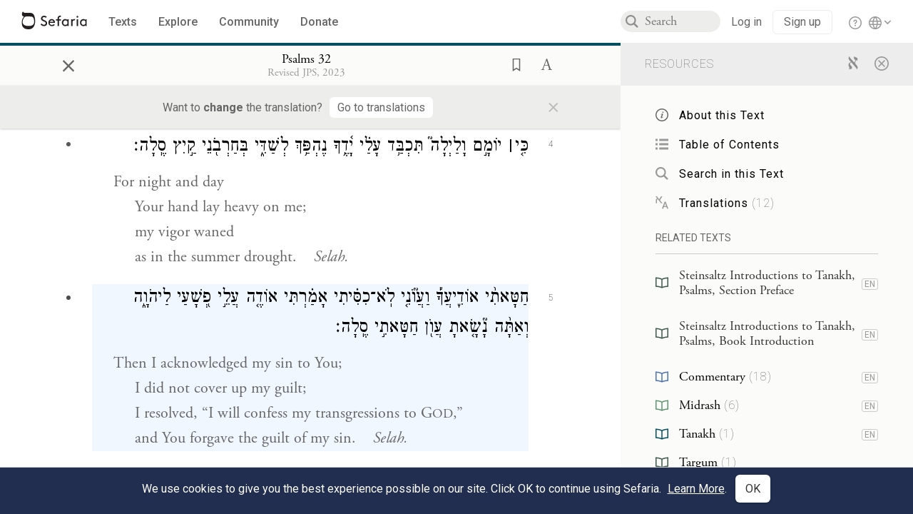

--- FILE ---
content_type: text/html; charset=utf-8
request_url: https://www.sefaria.org/Psalms.32.5?lang=bi&with=all&lang2=en
body_size: 14753
content:





<!DOCTYPE html>
<html>
<head>
    <title>Psalms 32:5</title>
    <meta charset="utf-8"/>
    <meta name="description" content="Then I acknowledged my sin to You;I did not cover up my guilt;I resolved, “I will confess my transgressions to GOD,”and You forgave the guilt of my sin...."/>

    

    <link rel="search" type="application/opensearchdescription+xml" title="Sefaria Search" href="/static/files/opensearch.xml" />

    
    <link rel="alternate" href="https://www.sefaria.org/Psalms.32.5" hreflang="en" />
    <link rel="alternate" href="https://www.sefaria.org.il/Psalms.32.5" hreflang="he" />
    

    
    <link rel="canonical" href="https://www.sefaria.org/Psalms.32.5?lang=bi&amp;with=all&amp;lang2=en" />
    

    
        <meta property="og:type" content="website"/>
    

    
        <meta property="og:description" content="Then I acknowledged my sin to You;I did not cover up my guilt;I resolved, “I will confess my transgressions to GOD,”and You forgave the guilt of my sin...."/>
        <meta property="og:image" content="https://www.sefaria.org/api/img-gen/Psalms.32.5?lang=bi&platform=facebook&ven=&vhe=" />
        <meta property="og:image:type" content="image/png" />
        <meta property="og:image:width" content="1200" />
        <meta property="og:image:height" content="630" />
    

    <meta property="og:title" content="Psalms 32:5" />
    <meta property="og:url" content="https://www.sefaria.org/Psalms.32.5?lang=bi&amp;with=all&amp;lang2=en" />

    <meta name="twitter:card" content="summary_large_image" />
    
    <meta name="twitter:site" content="@sefariaproject" />
    <meta name="twitter:title" content="Psalms 32:5" />
    <meta name="twitter:description" content="Then I acknowledged my sin to You;I did not cover up my guilt;I resolved, “I will confess my transgressions to GOD,”and You forgave the guilt of my sin...." />
    <meta name="twitter:image" content="https://www.sefaria.org/api/img-gen/Psalms.32.5?lang=bi&platform=twitter&ven=&vhe=" />

    <meta name="apple-mobile-web-app-capable" content="yes">
    <meta name="apple-itunes-app" content="app-id=1163273965">
    <meta name="viewport" content="width=device-width, initial-scale=1, user-scalable=no" />

    <!-- https://realfavicongenerator.net -->
    <link rel="apple-touch-icon" sizes="180x180" href="/static/icons/apple-touch-icon.png?v=xQzLlLp7oR">
    <link rel="icon" type="image/png" sizes="32x32" href="/static/icons/favicon-32x32.png?v=xQzLlLp7oR">
    <link rel="icon" type="image/png" sizes="16x16" href="/static/icons/favicon-16x16.png?v=xQzLlLp7oR">
    <link rel="manifest" href="/static/icons/manifest.json?v=xQzLlLp7oR">
    <link rel="mask-icon" href="/static/icons/safari-pinned-tab.svg?v=xQzLlLp7oR" color="#273557">
    <link rel="shortcut icon" href="/static/icons/favicon.ico?v=xQzLlLp7oR">
    <meta name="theme-color" content="#273557">


    
    <script type="application/ld+json">{"@context": "http://schema.org", "@type": "BreadcrumbList", "itemListElement": [{"@type": "ListItem", "position": 1, "name": "Texts", "item": {"@id": "/texts"}}, {"@type": "ListItem", "position": 2, "name": "Tanakh", "item": {"@id": "/texts/Tanakh"}}, {"@type": "ListItem", "position": 3, "name": "Writings", "item": {"@id": "/texts/Tanakh/Writings"}}, {"@type": "ListItem", "position": 4, "name": "Psalms", "item": {"@id": "/Psalms"}}, {"@type": "ListItem", "position": 5, "name": "Chapter 32", "item": {"@id": "/Psalms.32"}}, {"@type": "ListItem", "position": 6, "name": "Verse 5", "item": {"@id": "/Psalms.32.5"}}]}</script>
    

    

    <script src="https://ajax.googleapis.com/ajax/libs/webfont/1.6.26/webfont.js"></script>
    <script>
        WebFont.load({
          google: {
            families: ['Crimson Text:100,200,300,400,500,600,700,800,900'],
            text: 'ăǎġḥḤḫḳḲŏŠšṭżūẓŻāīēḗęîìi̧ ̆̄'
          },
          typekit: {
            id: 'aeg8div' // Adobe Garamond Pro
          }
        });
        WebFont.load({
          google: {
            families: ['Roboto:100,200,300,400,500,600,700,800,900', 'Heebo:100,200,300,400,500,600,700,800,900:hebrew'] // The dotted h causes Heebo not to load.
          }
        });
        WebFont.load({
          google: {
            families: ['Noto Sans Samaritan'],
            text: 'ࠀࠁࠂࠃࠄࠅࠆࠇࠈࠉࠊࠋࠌࠍࠎࠏࠐࠑࠒࠓࠔࠕ'
          }
        });
    </script>
    <script src="https://www.gstatic.com/charts/loader.js"></script>

    <link rel="stylesheet" href="/static/css/common.css">
    <link rel="stylesheet" href="/static/font-awesome/css/font-awesome.css">
    <link rel="stylesheet" href="/static/css/fonts.css">
    <link rel="stylesheet" type="text/css" href="/static/css/keyboard.css">
    <link rel="stylesheet" href="/static/css/s2.css">
    <link rel="stylesheet" href="/static/css/s2-print.css" media="print" />
    <!-- Specific styling to correct behavior of Unbounce banners -->
    <link rel="stylesheet" href="/static/css/unbounce-banner.css">

    
    
    

    <style>
        
    </style>


    
    <!-- Google Tag Manager -->
    <script>(function(w,d,s,l,i){w[l]=w[l]||[];w[l].push({'gtm.start':
    new Date().getTime(),event:'gtm.js'});var f=d.getElementsByTagName(s)[0],
    j=d.createElement(s),dl=l!='dataLayer'?'&l='+l:'';j.async=true;j.src=
    'https://www.googletagmanager.com/gtm.js?id='+i+dl;f.parentNode.insertBefore(j,f);
    })(window,document,'script','dataLayer',"GTM-NBGXSLP");</script>
    <!-- End Google Tag Manager -->

    <!-- Start VWO Async SmartCode -->
    <script type='text/javascript' id='vwoCode'>
    window._vwo_code=window._vwo_code || (function() {
    var account_id=682715,
    version = 1.5,
    settings_tolerance=2000,
    library_tolerance=2500,
    use_existing_jquery=false,
    is_spa=1,
    hide_element='body',
    hide_element_style = 'opacity:0 !important;filter:alpha(opacity=0) !important;background:none !important',
    /* DO NOT EDIT BELOW THIS LINE */
    f=false,d=document,vwoCodeEl=d.querySelector('#vwoCode'),code={use_existing_jquery:function(){return use_existing_jquery},library_tolerance:function(){return library_tolerance},hide_element_style:function(){return'{'+hide_element_style+'}'},finish:function(){if(!f){f=true;var e=d.getElementById('_vis_opt_path_hides');if(e)e.parentNode.removeChild(e)}},finished:function(){return f},load:function(e){var t=d.createElement('script');t.fetchPriority='high';t.src=e;t.type='text/javascript';t.innerText;t.onerror=function(){_vwo_code.finish()};d.getElementsByTagName('head')[0].appendChild(t)},getVersion:function(){return version},getMatchedCookies:function(e){var t=[];if(document.cookie){t=document.cookie.match(e)||[]}return t},getCombinationCookie:function(){var e=code.getMatchedCookies(/(?:^|;)\s?(_vis_opt_exp_\d+_combi=[^;$]*)/gi);e=e.map(function(e){try{var t=decodeURIComponent(e);if(!/_vis_opt_exp_\d+_combi=(?:\d+,?)+\s*$/.test(t)){return''}return t}catch(e){return''}});var i=[];e.forEach(function(e){var t=e.match(/([\d,]+)/g);t&&i.push(t.join('-'))});return i.join('|')},init:function(){if(d.URL.indexOf('__vwo_disable__')>-1)return;window.settings_timer=setTimeout(function(){_vwo_code.finish()},settings_tolerance);var e=d.createElement('style'),t=hide_element?hide_element+'{'+hide_element_style+'}':'',i=d.getElementsByTagName('head')[0];e.setAttribute('id','_vis_opt_path_hides');vwoCodeEl&&e.setAttribute('nonce',vwoCodeEl.nonce);e.setAttribute('type','text/css');if(e.styleSheet)e.styleSheet.cssText=t;else e.appendChild(d.createTextNode(t));i.appendChild(e);var n=this.getCombinationCookie();this.load('https://dev.visualwebsiteoptimizer.com/j.php?a='+account_id+'&u='+encodeURIComponent(d.URL)+'&f='+ +is_spa+'&vn='+version+(n?'&c='+n:''));return settings_timer}};window._vwo_settings_timer = code.init();return code;}());
    </script>
    <!-- End VWO Async SmartCode -->

    


    
    <!-- Hotjar Tracking Code for https://www.sefaria.org -->
    <script>
        (function(h,o,t,j,a,r){
            h.hj=h.hj||function(){(h.hj.q=h.hj.q||[]).push(arguments)};
            h._hjSettings={hjid:2695522,hjsv:6};
            a=o.getElementsByTagName('head')[0];
            r=o.createElement('script');r.async=1;
            r.src=t+h._hjSettings.hjid+j+h._hjSettings.hjsv;
            a.appendChild(r);
        })(window,document,'https://static.hotjar.com/c/hotjar-','.js?sv=');
    </script>
    
    
    <!-- Simple Analytics -->
    
    <script>
      window.sa_event = window.sa_event || function () {
        const a = [].slice.call(arguments);
        window.sa_event.q ? window.sa_event.q.push(a) : window.sa_event.q = [a];
      };
    </script>

    <!-- Unbounce Embed Code -->
    <script src="https://fd810a0513c94a16a52ef4d0d9b9c6c8.js.ubembed.com" async></script> 
</head>

<body class="interface-english ">
    
    <!-- Google Tag Manager (noscript) -->
    <noscript><iframe src="https://www.googletagmanager.com/ns.html?id=GTM-NBGXSLP"
    height="0" width="0" style="display:none;visibility:hidden"></iframe></noscript>
    <!-- End Google Tag Manager (noscript) -->
    



    

    <!--Sentry error reporting config-->
    <script>
      
        const sentryDSN = "https://87dd77e2991c48b4a69022eebb2e635f@o4505401832243200.ingest.sentry.io/4505402077675520";
      
    </script>
    <!--End Sentry error reporting config-->

    
    <!-- React will complain about whitespace -->
    <div id="s2"><div id="readerAppWrap"><div class="readerApp multiPanel interface-english"><div class="header" role="banner"><div class="headerInner"><div class="headerNavSection"><a class="home" href="/"><img src="/static/img/logo.svg" alt="Sefaria Logo"/></a><a href="/texts" class="textLink"><span class="int-en">Texts</span></a><a href="/topics" class="textLink"><span class="int-en">Explore</span></a><a href="/community" class="textLink"><span class="int-en">Community</span></a><a href="https://donate.sefaria.org/give/451346/#!/donation/checkout?c_src=Header" class="textLink donate" target="_blank"><span class="int-en">Donate</span></a></div><div class="headerLinksSection"><div class="search-container"><div id="searchBox" class="searchBox"><span class="readerNavMenuSearchButton"><img src="/static/icons/iconmonstr-magnifier-2.svg"/></span><input class="search serif keyboardInput" id="downshift-276968-input" placeholder="Search" maxLength="75" title="Search for Texts or Keywords Here" aria-activedescendant="" aria-autocomplete="list" aria-controls="downshift-276968-menu" aria-expanded="false" aria-labelledby="downshift-276968-label" autoComplete="off" role="combobox" value=""/></div><div id="downshift-276968-menu" role="listbox" aria-labelledby="downshift-276968-label" class="autocomplete-dropdown"></div></div><div class="accountLinks anon"><a class="login loginLink" href="/login?next=/"><span class="int-en">Log in</span></a><a class="login signupLink" href="/register?next=/"><span class="int-en">Sign up</span></a><div class="help"><a href="https://help.sefaria.org/hc/en-us" target="_blank"><img src="/static/img/help.svg" alt="Help"/></a></div></div><div class="interfaceLinks"><a class="interfaceLinks-button"><img src="/static/icons/globe-wire.svg" alt="Toggle Interface Language Menu"/></a><div class="interfaceLinks-menu closed"><div class="interfaceLinks-header"><span class="int-en">Site Language</span></div><div class="interfaceLinks-options"><a class="interfaceLinks-option int-bi int-he " href="/interface/hebrew?next=/">עברית</a><a class="interfaceLinks-option int-bi int-en active" href="/interface/english?next=/">English</a></div></div></div></div></div></div><div id="panelWrapBox" class="" style="width:100%"><div class="readerPanelBox" style="width:68%;left:0%"><div class="readerPanel serif bilingual stacked light undefined" role="region" id="panel-0" data-anl-batch="{&quot;panel_number&quot;:1,&quot;content_lang&quot;:&quot;bilingual&quot;}"><div class="readerControlsOuter"><div class="categoryColorLine" style="background:var(--tanakh-teal)"></div><header class="readerControls fullPanel"><div class="readerControlsInner"><div class="leftButtons"><a href="" class="readerNavMenuCloseButton" aria-label="Close" title="Close">×</a><div aria-label="" tabindex="0" class="saveButton" role="button" style="visibility:hidden"><img src="/static/icons/bookmark-filled.svg" alt=""/></div></div><div class="readerTextToc attributed"><div class="readerTextTocBox" role="heading" aria-level="1" aria-live="polite"><a href="Psalms.32.5" aria-label="Show Connection Panel contents for Psalms 32:5"><div class="readerControlsTitle"><h1 style="display:flex"><span class="contentSpan en" lang="en">Psalms 32:5</span><span class="contentSpan he" lang="he"></span></h1></div><div class="readerTextVersion"></div></a></div></div><div class="rightButtons"><div aria-label="Save &quot;Psalms 32:5&quot;" tabindex="0" class="saveButton tooltip-toggle" role="button"><img src="/static/icons/bookmark.svg" alt="Save &quot;Psalms 32:5&quot;"/></div><div class="dropdownMenu"><button class="dropdownButton"><div aria-label="Text display options" tabindex="0" class="readerOptionsTooltip tooltip-toggle" role="button"><a class="readerOptions" tabindex="0" role="button" aria-haspopup="true" aria-label="Toggle Reader Menu Display Settings"><span class="int-en"> <img src="/static/img/lang_icon_english.svg" alt="Toggle Reader Menu Display Settings"/></span></a></div></button><div class="dropdownLinks-menu closed"><div class="texts-properties-menu" role="dialog"><div class="show-source-translation-buttons" aria-label="Source-translation toggle"><div class="button"><label for="Source0"><span class="int-en">Source</span></label><input type="radio" id="Source0" name="languageOptions0" value="Source"/></div><div class="button"><label for="Translation0"><span class="int-en">Translation</span></label><input type="radio" id="Translation0" name="languageOptions0" value="Translation"/></div><div class="button"><label for="Source with Translation0"><span class="int-en">Source with Translation</span></label><input type="radio" id="Source with Translation0" checked="" name="languageOptions0" value="Source with Translation"/></div></div><div class="text-menu-border"></div><div class="layout-button-line" role="radiogroup" aria-label="text layout toggle"><span class="int-en">Layout</span><div class="layout-options"><div class="layout-button focus-visible"><div class="button"><label for="stacked0"><span class="int-en"></span></label><input type="radio" id="stacked0" checked="" name="layout-options" value="stacked" style="--url:url(/static/icons/bi-ltr-stacked.svg)"/></div></div><div class="layout-button focus-visible"><div class="button"><label for="heLeft0"><span class="int-en"></span></label><input type="radio" id="heLeft0" name="layout-options" value="heLeft" style="--url:url(/static/icons/bi-ltr-heLeft.svg)"/></div></div></div></div><div class="text-menu-border"></div><div class="font-size-line"><button class="font-size-button preventClosing" aria-label="Decrease font size"><img src="/static/icons/reduce_font.svg" alt=""/></button><span class="int-en">Font Size</span><button class="font-size-button preventClosing" aria-label="Decrease font size"><img src="/static/icons/enlarge_font.svg" alt=""/></button></div><div class="text-menu-border"></div></div></div></div></div></div></header><div class="readerControls transLangPrefSuggBann"><div class="readerControlsInner transLangPrefSuggBannInner sans-serif"><div class="transLangPrefCentered"><span class="int-en"> Want to <span class="bold">change</span> the translation?</span><div class="yesNoGroup"><button tabindex="0" class="yesNoButton" aria-label="Go to translations"><span class="int-en">Go to translations</span></button></div></div><a href="" class="readerNavMenuCloseButton" aria-label="Close" title="Close">×</a></div></div></div><div class="readerContent" style="font-size:62.5%"><div class="textColumn"><div class="textRange basetext loading"><div class="title"><div class="titleBox" role="heading" aria-level="2"><div class="loadingMessage sans-serif "><span class="int-en">Loading...</span></div></div></div><div class="text"><div class="textInner"></div></div></div><div class="loadingMessage sans-serif base next final"><span class="int-en"> </span></div></div></div></div></div><div class="readerPanelBox sidebar" style="width:32%;left:68%"><div class="readerPanel serif english segmented light undefined" role="region" id="panel-1" data-anl-batch="{&quot;panel_number&quot;:2,&quot;content_lang&quot;:&quot;english&quot;}"><div class="readerControlsOuter"><header class="readerControls connectionsHeader fullPanel"><div class="readerControlsInner"><div class="readerTextToc"><div class="connectionsPanelHeader"><div class="connectionsHeaderTitle sans-serif"><span class="int-en">Resources</span></div><div class="rightButtons"><a href="/Psalms.32.5?lang=bi&amp;with=all&amp;lang2=he" class="languageToggle"><img class="en" src="/static/img/aleph.svg" alt="Hebrew Language Toggle Icon"/><img class="he" src="/static/img/aye.svg" alt="English Language Toggle Icon"/></a><a href="/Psalms.32.5?lang=bi&amp;lang2=en" class="readerNavMenuCloseButton circledX" aria-label="Close" title="Close"><img src="/static/icons/circled-x.svg" alt=""/></a></div></div></div></div></header></div><div class="readerContent" style="font-size:62.5%"><div class="connectionsPanel textList marginless fullPanel"><div class="texts content"><div class="contentInner"><div class="loadingMessage sans-serif "><span class="int-en">Loading...</span></div></div></div></div></div></div></div></div></div></div></div>
    
    

    

    <div id="overlay"></div>

    <script src="https://unpkg.com/react@16/umd/react.production.min.js"></script>
    <script src="https://unpkg.com/react-dom@16/umd/react-dom.production.min.js"></script>
    <script src="https://cdnjs.cloudflare.com/ajax/libs/jquery/2.2.4/jquery.min.js"></script>
    <script src="https://cdnjs.cloudflare.com/ajax/libs/jqueryui/1.12.1/jquery-ui.js"></script>

    <script src="/static/js/lib/keyboard.js"></script>
    <script src="/static/js/analyticsEventTracker.js"></script>
    <script src="/data.1768608015.js"></script>

    <script>
      
      if (!window.jQuery) {
        console.log('loading jquery locally');
        document.write('<script src="/static/js/lib/jquery.js"><\/script><script src="/static/js/lib/jquery-ui.js"><\/script>');
      }
      if (!window.React) {
          console.log('loading react locally');
          document.write('<script src="/static/js/lib/react.development.js"><\/script><script src="/static/js/lib/react-dom.development.js"><\/script>');
      }

      var DJANGO_VARS = {
        props:         {"_uid": null, "_email": "", "slug": "", "is_moderator": false, "is_editor": false, "is_sustainer": false, "full_name": "", "profile_pic_url": "", "is_history_enabled": true, "translationLanguagePreference": null, "versionPrefsByCorpus": {}, "following": [], "blocking": [], "calendars": [{"title": {"en": "Parashat Hashavua", "he": "פרשת השבוע"}, "displayValue": {"en": "Vaera", "he": "וארא"}, "url": "Exodus.6.2-9.35", "ref": "Exodus 6:2-9:35", "heRef": "שמות ו׳:ב׳-ט׳:ל״ה", "order": 1, "category": "Tanakh", "extraDetails": {"aliyot": ["Exodus 6:2-6:13", "Exodus 6:14-6:28", "Exodus 6:29-7:7", "Exodus 7:8-8:6", "Exodus 8:7-8:18", "Exodus 8:19-9:16", "Exodus 9:17-9:35", "Exodus 9:33-9:35"]}, "description": {"en": "Vaera (“I Appeared”) opens as God promises to redeem the enslaved Israelites and bring them to the Promised Land. When Pharaoh repeatedly refuses to let the Israelites go, God sends a series of plagues: water turning to blood, frogs, lice, wild animals, death of livestock, boils, and hail.", "he": "פרשת וארא נפתחת בהבטחת האל להוציא את בני ישראל ממצרים ולהביאם לארץ זבת חלב ודבש. משה דורש מפרעה לשלוח את בני ישראל ממצרים, אך פרעה מסרב שוב ושוב. אלוהים מביא מכות על מצרים בכל פעם שפרעה מסרב: מים הופכים לדם, מכת צפרדעים, כינים, ערוב, דבר, שחין וברד."}}, {"title": {"en": "Haftarah", "he": "הפטרה"}, "displayValue": {"en": "Ezekiel 28:25-29:21", "he": "יחזקאל כ״ח:כ״ה-כ״ט:כ״א"}, "url": "Ezekiel.28.25-29.21", "ref": "Ezekiel 28:25-29:21", "order": 2, "category": "Tanakh"}, {"title": {"en": "Daf Yomi", "he": "דף יומי"}, "displayValue": {"en": "Menachot 6", "he": "מנחות ו׳"}, "url": "Menachot.6", "ref": "Menachot 6", "order": 3, "category": "Talmud"}, {"title": {"en": "929", "he": "929"}, "displayValue": {"en": "Leviticus 10 (100)", "he": "ויקרא י׳ (100)"}, "url": "Leviticus.10", "ref": "Leviticus 10", "order": 4, "category": "Tanakh"}, {"title": {"en": "Daily Mishnah", "he": "משנה יומית"}, "displayValue": {"en": "Mishnah Arakhin 6:4-5", "he": "משנה ערכין ו׳:ד׳-ה׳"}, "url": "Mishnah_Arakhin.6.4-5", "ref": "Mishnah Arakhin 6:4-5", "order": 5, "category": "Mishnah"}, {"title": {"en": "Daily Rambam", "he": "הרמב\"ם היומי"}, "displayValue": {"en": "Mourning 10", "he": "הלכות אבל י׳"}, "url": "Mishneh_Torah,_Mourning.10", "ref": "Mishneh Torah, Mourning 10", "order": 6, "category": "Halakhah"}, {"title": {"en": "Daily Rambam (3 Chapters)", "he": "הרמב\"ם היומי (3 פרקים)"}, "displayValue": {"en": "Testimony 5-7", "he": "הלכות עדות ה׳-ז׳"}, "url": "Mishneh_Torah,_Testimony.5-7", "ref": "Mishneh Torah, Testimony 5-7", "order": 7, "category": "Halakhah"}, {"title": {"en": "Daf a Week", "he": "דף השבוע"}, "displayValue": {"en": "Nedarim 64", "he": "נדרים ס״ד"}, "url": "Nedarim.64", "ref": "Nedarim 64", "order": 8, "category": "Talmud"}, {"title": {"en": "Halakhah Yomit", "he": "הלכה יומית"}, "displayValue": {"en": "Shulchan Arukh, Orach Chayim 139:2-4", "he": "שולחן ערוך, אורח חיים קל״ט:ב׳-ד׳"}, "url": "Shulchan_Arukh,_Orach_Chayim.139.2-4", "ref": "Shulchan Arukh, Orach Chayim 139:2-4", "order": 9, "category": "Halakhah"}, {"title": {"en": "Arukh HaShulchan Yomi", "he": "ערוך השולחן היומי"}, "displayValue": {"en": "Orach Chaim 242:35-41", "he": "אורח חיים רמ״ב:ל״ה-מ״א"}, "url": "Arukh_HaShulchan,_Orach_Chaim.242.35-41", "ref": "Arukh HaShulchan, Orach Chaim 242:35-41", "order": 10, "category": "Halakhah"}, {"title": {"en": "Tanakh Yomi", "he": "תנ\"ך יומי"}, "displayValue": {"en": "Vaera", "he": "וארא"}, "url": "Exodus.6.2-9.35", "ref": "Exodus 6:2-9:35", "order": 11, "category": "Tanakh"}, {"title": {"en": "Chok LeYisrael", "he": "חק לישראל"}, "displayValue": {"en": "Vaera", "he": "וארא"}, "url": "collections/חק-לישראל?tag=Vaera", "order": 12, "category": "Tanakh"}, {"title": {"en": "Tanya Yomi", "he": "תניא יומי"}, "displayValue": {"en": "28 Tevet", "he": "כח טבת"}, "url": "Tanya,_Part_I;_Likkutei_Amarim.17.5", "ref": "Tanya, Part I; Likkutei Amarim 17:5", "order": 15, "category": "Chasidut"}, {"title": {"en": "Yerushalmi Yomi", "he": "ירושלמי יומי"}, "displayValue": {"en": "Jerusalem Talmud Nazir 44", "he": "תלמוד ירושלמי נזיר מד"}, "url": "Jerusalem_Talmud_Nazir.9.2.3-10", "ref": "Jerusalem Talmud Nazir 9:2:3-10", "order": 16, "category": "Talmud"}], "notificationCount": 0, "notifications": [], "saved": {"loaded": false, "items": []}, "last_place": [], "last_cached": 1768608014.899844, "multiPanel": true, "initialPath": "/Psalms.32.5?lang=bi&with=all&lang2=en", "interfaceLang": "english", "translation_language_preference_suggestion": null, "initialSettings": {"language": "bilingual", "layoutDefault": "segmented", "layoutTalmud": "continuous", "layoutTanakh": "segmented", "aliyotTorah": "aliyotOff", "vowels": "all", "punctuationTalmud": "punctuationOn", "biLayout": "stacked", "color": "light", "fontSize": 62.5}, "trendingTopics": [{"slug": "parashat-vaera", "count": 23, "author_count": 14, "he": "פרשת וארא", "en": "Parashat Vaera", "tag": "Parashat Vaera", "he_tag": "פרשת וארא"}, {"slug": "prayer", "count": 14, "author_count": 8, "he": "תפילה", "en": "Prayer", "tag": "Prayer", "he_tag": "תפילה"}, {"slug": "god", "count": 11, "author_count": 8, "he": "אלוהים", "en": "God", "tag": "God", "he_tag": "אלוהים"}, {"slug": "moses", "count": 9, "author_count": 7, "he": "משה", "en": "Moses", "tag": "Moses", "he_tag": "משה"}, {"slug": "tu-bishvat", "count": 8, "author_count": 6, "he": "ט\"ו בשבט", "en": "Tu Bishvat", "tag": "Tu Bishvat", "he_tag": "ט\"ו בשבט"}], "numLibraryTopics": 5461, "_siteSettings": {"TORAH_SPECIFIC": true, "SITE_NAME": {"en": "Sefaria", "he": "ספריא"}, "LIBRARY_NAME": {"en": "The Sefaria Library", "he": "האוסף של ספריא"}, "SUPPORTED_TRANSLATION_LANGUAGES": ["en", "es", "fr", "de"], "COLLECTIONS_BUCKET": "sefaria-collection-images", "PROFILES_BUCKET": "sefaria-profile-pictures", "UGC_BUCKET": "sheet-user-uploaded-media", "TOPICS_BUCKET": "img.sefaria.org", "HELP_CENTER_URLS": {"EN_US": "https://help.sefaria.org/hc/en-us", "HE": "https://help.sefaria.org/hc/he", "GETTING_STARTED": "https://help.sefaria.org/hc/en-us/articles/21471911125020-Video-Guide-How-to-Get-Started-Navigating-the-Library"}}, "_debug": false, "_debug_mode": null, "headerMode": false, "initialPanels": [{"mode": "Text", "ref": "Psalms 32:5", "refs": ["Psalms 32:5"], "currVersions": {"en": {"languageFamilyName": "", "versionTitle": ""}, "he": {"languageFamilyName": "", "versionTitle": ""}}, "filter": [], "versionFilter": [], "highlightedRefs": ["Psalms 32:5"], "showHighlight": true, "selectedWords": null, "sidebarSearchQuery": null, "selectedNamedEntity": null, "selectedNamedEntityText": null, "settings": {"language": "bilingual"}, "text": {"versions": [{"status": "locked", "priority": 2.0, "license": "CC-BY-SA", "versionNotes": "<i>Miqra According to the Masorah</i> (MAM) is a digital Hebrew edition of the Tanakh based on the Aleppo Codex and related manuscripts. It is designed for readers, and as such it contains added elements to aid vocalization of the text. For instance: When an accent is marked in an unstressed syllable, an extra accent is added in the proper place (<i>pashta</i>, <i>zarqa</i>, <i>segol</i>, <i>telisha</i>). <i>Legarmeih</i> and <i>paseq</i> are visibly distinguished. <i>Qamaz qatan</i> is indicated by its designated Unicode character (alternatives are documented where traditions differ about its application).<br>The text of MAM is fully documented. The <a href=\"https://he.wikisource.org/wiki/%D7%9E%D7%A9%D7%AA%D7%9E%D7%A9:Dovi/%D7%9E%D7%A7%D7%A8%D7%90_%D7%A2%D7%9C_%D7%A4%D7%99_%D7%94%D7%9E%D7%A1%D7%95%D7%A8%D7%94/%D7%9E%D7%99%D7%93%D7%A2_%D7%A2%D7%9C_%D7%9E%D7%94%D7%93%D7%95%D7%A8%D7%94_%D7%96%D7%95\">complete introduction</a> to the edition (Hebrew) explains the types of editorial decisions that have been made and the reasons for them (<a href=\"https://en.wikisource.org/wiki/User:Dovi/Miqra_according_to_the_Masorah#About_this_Edition_(English_Abstract)\">English abstract</a>). In addition, every word in the Bible about which there is some textual concern or ambiguity includes a documentation note; these notes can be viewed conveniently <a href=\"https://bdenckla.github.io/MAM-with-doc/\">here</a>. If an error is discovered, it may be reported to <a href=\"https://he.wikisource.org/wiki/%D7%A9%D7%99%D7%97%D7%AA_%D7%9E%D7%A9%D7%AA%D7%9E%D7%A9:Dovi\">User:Dovi</a> at Hebrew Wikisource. Please check the documentation notes before reporting an error.", "formatAsPoetry": "", "digitizedBySefaria": "", "method": "", "heversionSource": "", "versionUrl": "", "versionTitleInHebrew": "מקרא על פי המסורה", "versionNotesInHebrew": "", "shortVersionTitle": "", "shortVersionTitleInHebrew": "", "extendedNotes": "", "extendedNotesHebrew": "", "purchaseInformationImage": "", "purchaseInformationURL": "", "hasManuallyWrappedRefs": "", "language": "he", "versionSource": "https://he.wikisource.org/wiki/%D7%9E%D7%A9%D7%AA%D7%9E%D7%A9:Dovi/%D7%9E%D7%A7%D7%A8%D7%90_%D7%A2%D7%9C_%D7%A4%D7%99_%D7%94%D7%9E%D7%A1%D7%95%D7%A8%D7%94", "versionTitle": "Miqra according to the Masorah", "actualLanguage": "he", "languageFamilyName": "hebrew", "isSource": true, "isPrimary": true, "direction": "rtl", "text": ["לְדָוִ֗ד מַ֫שְׂכִּ֥יל אַשְׁרֵ֥י נְֽשׂוּי־פֶּ֗שַׁע כְּס֣וּי חֲטָאָֽה׃", "אַ֥שְֽׁרֵי<span class=\"mam-implicit-maqaf\">־</span>אָדָ֗ם לֹ֤א יַחְשֹׁ֬ב יְהֹוָ֣ה ל֣וֹ עָוֺ֑ן וְאֵ֖ין בְּרוּח֣וֹ רְמִיָּֽה׃", "כִּֽי־הֶ֭חֱרַשְׁתִּי בָּל֣וּ עֲצָמָ֑י בְּ֝שַׁאֲגָתִ֗י כׇּל־הַיּֽוֹם׃", "כִּ֤י&thinsp;<b>׀</b> יוֹמָ֣ם וָלַיְלָה֮ תִּכְבַּ֥ד עָלַ֗י יָ֫דֶ֥ךָ נֶהְפַּ֥ךְ לְשַׁדִּ֑י בְּחַרְבֹ֖נֵי קַ֣יִץ סֶֽלָה׃", "חַטָּאתִ֨י אוֹדִ֪יעֲךָ֡ וַעֲ֘וֺנִ֤י לֹֽא־כִסִּ֗יתִי אָמַ֗רְתִּי אוֹדֶ֤ה עֲלֵ֣י פְ֭שָׁעַי לַיהֹוָ֑ה וְאַתָּ֨ה נָ֘שָׂ֤אתָ עֲוֺ֖ן חַטָּאתִ֣י סֶֽלָה׃", "עַל־זֹ֡את יִתְפַּלֵּ֬ל כׇּל־חָסִ֨יד&thinsp;<b>׀</b> אֵלֶיךָ֮ לְעֵ֢ת מְ֫צֹ֥א רַ֗ק לְ֭שֵׁטֶף מַ֣יִם רַבִּ֑ים אֵ֝לָ֗יו לֹ֣א יַגִּֽיעוּ׃", "אַתָּ֤ה&thinsp;<b>׀</b> סֵ֥תֶר לִי֮ מִצַּ֢ר תִּ֫צְּרֵ֥נִי רׇנֵּ֥י פַלֵּ֑ט תְּס֖וֹבְבֵ֣נִי סֶֽלָה׃", "אַשְׂכִּֽילְךָ֨&thinsp;<b>׀</b> וְֽאוֹרְךָ֗ בְּדֶֽרֶךְ־ז֥וּ תֵלֵ֑ךְ אִיעֲצָ֖ה עָלֶ֣יךָ עֵינִֽי׃", "אַל־תִּהְי֤וּ&thinsp;<b>׀</b> כְּס֥וּס כְּפֶרֶד֮ אֵ֤ין הָ֫בִ֥ין בְּמֶתֶג־וָרֶ֣סֶן עֶדְי֣וֹ לִבְל֑וֹם בַּ֝֗ל קְרֹ֣ב אֵלֶֽיךָ׃", "רַבִּ֥ים מַכְאוֹבִ֗ים לָ֫רָשָׁ֥ע וְהַבּוֹטֵ֥חַ בַּֽיהֹוָ֑ה חֶ֝֗סֶד יְסוֹבְבֶֽנּוּ׃", "שִׂמְח֬וּ בַיהֹוָ֣ה וְ֭גִילוּ צַדִּיקִ֑ים וְ֝הַרְנִ֗ינוּ כׇּל־יִשְׁרֵי־לֵֽב׃&nbsp;<span class=\"mam-spi-pe\">{פ}</span><br>"], "sources": ["Miqra according to the Masorah", "Miqra according to the Masorah", "Miqra according to the Masorah", "Miqra according to the Masorah", "Miqra according to the Masorah", "Miqra according to the Masorah", "Miqra according to the Masorah", "Miqra according to the Masorah", "Miqra according to the Masorah", "Miqra according to the Masorah", "Miqra according to the Masorah"]}, {"status": "locked", "priority": 3.0, "license": "CC-BY-NC", "versionNotes": "<a href=\"https://purl.org/jps/rjps-preface\">Preface</a>\n<br><br>\n<a href=\"https://purl.org/jps/gender\">Notes on Gender in Translation</a>\n<br><br>\n<a href=\"https://purl.org/scholar/rjps-comm\">Commentary on Translation Choices in the JPS TANAKH (RJPS)</a>", "formatAsPoetry": "", "digitizedBySefaria": "", "method": "", "heversionSource": "", "versionUrl": "", "versionTitleInHebrew": "", "versionNotesInHebrew": "", "shortVersionTitle": "Revised JPS, 2023", "shortVersionTitleInHebrew": "", "extendedNotes": "", "extendedNotesHebrew": "", "purchaseInformationImage": "https://storage.googleapis.com/sefaria-physical-editions/JPS-Tanakh-Gender-Sensitive-Edition-Cover-300x450.jpg", "purchaseInformationURL": "https://jps.org/books/the-jps-tanakh-gender-sensitive-edition/", "hasManuallyWrappedRefs": "", "language": "en", "versionSource": "https://jps.org/books/the-jps-tanakh-gender-sensitive-edition/", "versionTitle": "THE JPS TANAKH: Gender-Sensitive Edition", "actualLanguage": "en", "languageFamilyName": "english", "isSource": false, "isPrimary": false, "direction": "ltr", "text": ["Of David. A <i>maskil</i>.<sup class=\"footnote-marker\">a</sup><i class=\"footnote\"><b><i>maskil</i> </b>Meaning of Heb. uncertain.</i> <br><span class=\"poetry indentAll\">Happy is the one whose transgression is forgiven,</span><br><span class=\"poetry indentAllDouble\">whose sin is covered over.</span>", "<span class=\"poetry indentAll\">Happy the person whom G<small>OD</small> does not hold guilty,</span><br><span class=\"poetry indentAllDouble\">and in whose spirit there is no deceit.</span>", "<span class=\"poetry indentAll\">As long as I said nothing,</span><br><span class=\"poetry indentAllDouble\">my limbs wasted away</span><br><span class=\"poetry indentAllDouble\">from my anguished roaring all day long.</span>", "<span class=\"poetry indentAll\">For night and day</span><br><span class=\"poetry indentAllDouble\">Your hand lay heavy on me;</span><br><span class=\"poetry indentAllDouble\">my vigor waned</span><br><span class=\"poetry indentAllDouble\">as in the summer drought. <i>   Selah.</i> </span>", "<span class=\"poetry indentAll\">Then I acknowledged my sin to You;</span><br><span class=\"poetry indentAllDouble\">I did not cover up my guilt;</span><br><span class=\"poetry indentAllDouble\">I resolved, “I will confess my transgressions to G<small>OD</small>,”</span><br><span class=\"poetry indentAllDouble\">and You forgave the guilt of my sin. <i>   Selah.</i> </span>", "<span class=\"poetry indentAll\">Therefore let all the faithful pray to You</span><br><span class=\"poetry indentAllDouble\">upon discovering [their sin],<sup class=\"footnote-marker\">b</sup><i class=\"footnote\"><b>upon discovering [their sin] </b>Meaning of Heb. uncertain; in contrast to others “in a time when You may be found.”</i> </span><br><span class=\"poetry indentAllDouble\">that the rushing mighty waters</span><br><span class=\"poetry indentAllDouble\">not overtake them.</span>", "<span class=\"poetry indentAll\">You are my shelter;</span><br><span class=\"poetry indentAllDouble\">You preserve me from distress;</span><br><span class=\"poetry indentAllDouble\">You surround me with the joyous shouts of deliverance. <i>   Selah.</i> </span>", "<span class=\"poetry indentAll\">Let me enlighten you</span><br><span class=\"poetry indentAllDouble\">and show you which way to go;</span><br><span class=\"poetry indentAllDouble\">let me offer counsel; my eye is on you.</span>", "<span class=\"poetry indentAll\">Be not like a senseless horse or mule</span><br><span class=\"poetry indentAllDouble\">whose movement must be curbed by bit and bridle;<sup class=\"footnote-marker\">c</sup><i class=\"footnote\"><b>whose movement must be curbed by bit and bridle </b>Meaning of Heb. uncertain.</i> </span><br><span class=\"poetry indentAllDouble\">far be it from you!<sup class=\"footnote-marker\">d</sup><i class=\"footnote\"><b>far be it from you </b>Meaning of Heb. uncertain; for this rendering cf. Ibn Ezra.</i> </span>", "<span class=\"poetry indentAll\">Many are the torments of the wicked,</span><br><span class=\"poetry indentAllDouble\">but those who trust in G<small>OD</small> </span><br><span class=\"poetry indentAllDouble\">shall be surrounded with favor.</span>", "<span class=\"poetry indentAll\">Rejoice in G<small>OD</small> and exult, O you righteous;</span><br><span class=\"poetry indentAllDouble\">shout for joy, all the upright!</span>"], "sources": ["THE JPS TANAKH: Gender-Sensitive Edition", "THE JPS TANAKH: Gender-Sensitive Edition", "THE JPS TANAKH: Gender-Sensitive Edition", "THE JPS TANAKH: Gender-Sensitive Edition", "THE JPS TANAKH: Gender-Sensitive Edition", "THE JPS TANAKH: Gender-Sensitive Edition", "THE JPS TANAKH: Gender-Sensitive Edition", "THE JPS TANAKH: Gender-Sensitive Edition", "THE JPS TANAKH: Gender-Sensitive Edition", "THE JPS TANAKH: Gender-Sensitive Edition", "THE JPS TANAKH: Gender-Sensitive Edition"]}], "missings": [], "available_langs": ["english", "esperanto", "french", "german", "hebrew", "persian", "polish", "yiddish"], "available_versions": [{"status": "locked", "priority": 3.0, "license": "CC-BY-NC", "versionNotes": "<a href=\"https://purl.org/jps/rjps-preface\">Preface</a>\n<br><br>\n<a href=\"https://purl.org/jps/gender\">Notes on Gender in Translation</a>\n<br><br>\n<a href=\"https://purl.org/scholar/rjps-comm\">Commentary on Translation Choices in the JPS TANAKH (RJPS)</a>", "formatAsPoetry": "", "digitizedBySefaria": "", "method": "", "heversionSource": "", "versionUrl": "", "versionTitleInHebrew": "", "versionNotesInHebrew": "", "shortVersionTitle": "Revised JPS, 2023", "shortVersionTitleInHebrew": "", "extendedNotes": "", "extendedNotesHebrew": "", "purchaseInformationImage": "https://storage.googleapis.com/sefaria-physical-editions/JPS-Tanakh-Gender-Sensitive-Edition-Cover-300x450.jpg", "purchaseInformationURL": "https://jps.org/books/the-jps-tanakh-gender-sensitive-edition/", "hasManuallyWrappedRefs": "", "language": "en", "title": "Psalms", "versionSource": "https://jps.org/books/the-jps-tanakh-gender-sensitive-edition/", "versionTitle": "THE JPS TANAKH: Gender-Sensitive Edition", "actualLanguage": "en", "languageFamilyName": "english", "isSource": false, "isPrimary": false, "direction": "ltr"}, {"status": "locked", "priority": 2.0, "license": "CC-BY-SA", "versionNotes": "<i>Miqra According to the Masorah</i> (MAM) is a digital Hebrew edition of the Tanakh based on the Aleppo Codex and related manuscripts. It is designed for readers, and as such it contains added elements to aid vocalization of the text. For instance: When an accent is marked in an unstressed syllable, an extra accent is added in the proper place (<i>pashta</i>, <i>zarqa</i>, <i>segol</i>, <i>telisha</i>). <i>Legarmeih</i> and <i>paseq</i> are visibly distinguished. <i>Qamaz qatan</i> is indicated by its designated Unicode character (alternatives are documented where traditions differ about its application).<br>The text of MAM is fully documented. The <a href=\"https://he.wikisource.org/wiki/%D7%9E%D7%A9%D7%AA%D7%9E%D7%A9:Dovi/%D7%9E%D7%A7%D7%A8%D7%90_%D7%A2%D7%9C_%D7%A4%D7%99_%D7%94%D7%9E%D7%A1%D7%95%D7%A8%D7%94/%D7%9E%D7%99%D7%93%D7%A2_%D7%A2%D7%9C_%D7%9E%D7%94%D7%93%D7%95%D7%A8%D7%94_%D7%96%D7%95\">complete introduction</a> to the edition (Hebrew) explains the types of editorial decisions that have been made and the reasons for them (<a href=\"https://en.wikisource.org/wiki/User:Dovi/Miqra_according_to_the_Masorah#About_this_Edition_(English_Abstract)\">English abstract</a>). In addition, every word in the Bible about which there is some textual concern or ambiguity includes a documentation note; these notes can be viewed conveniently <a href=\"https://bdenckla.github.io/MAM-with-doc/\">here</a>. If an error is discovered, it may be reported to <a href=\"https://he.wikisource.org/wiki/%D7%A9%D7%99%D7%97%D7%AA_%D7%9E%D7%A9%D7%AA%D7%9E%D7%A9:Dovi\">User:Dovi</a> at Hebrew Wikisource. Please check the documentation notes before reporting an error.", "formatAsPoetry": "", "digitizedBySefaria": "", "method": "", "heversionSource": "", "versionUrl": "", "versionTitleInHebrew": "מקרא על פי המסורה", "versionNotesInHebrew": "", "shortVersionTitle": "", "shortVersionTitleInHebrew": "", "extendedNotes": "", "extendedNotesHebrew": "", "purchaseInformationImage": "", "purchaseInformationURL": "", "hasManuallyWrappedRefs": "", "language": "he", "title": "Psalms", "versionSource": "https://he.wikisource.org/wiki/%D7%9E%D7%A9%D7%AA%D7%9E%D7%A9:Dovi/%D7%9E%D7%A7%D7%A8%D7%90_%D7%A2%D7%9C_%D7%A4%D7%99_%D7%94%D7%9E%D7%A1%D7%95%D7%A8%D7%94", "versionTitle": "Miqra according to the Masorah", "actualLanguage": "he", "languageFamilyName": "hebrew", "isSource": true, "isPrimary": true, "direction": "rtl"}, {"status": "locked", "priority": 2.0, "license": "CC-BY-NC", "versionNotes": "", "formatAsPoetry": "", "digitizedBySefaria": "", "method": "", "heversionSource": "", "versionUrl": "", "versionTitleInHebrew": "", "versionNotesInHebrew": "", "shortVersionTitle": "JPS, 1985", "shortVersionTitleInHebrew": "", "extendedNotes": "", "extendedNotesHebrew": "", "purchaseInformationImage": "https://storage.googleapis.com/sefaria-physical-editions/JPS_1985.png", "purchaseInformationURL": "https://www.nebraskapress.unl.edu/jps/9780827602526/", "hasManuallyWrappedRefs": "", "language": "en", "title": "Psalms", "versionSource": "https://jps.org/books/tanakh-the-holy-scriptures-blue/", "versionTitle": "Tanakh: The Holy Scriptures, published by JPS", "actualLanguage": "en", "languageFamilyName": "english", "isSource": false, "isPrimary": false, "direction": "ltr"}, {"status": "locked", "priority": 1.0, "license": "Public Domain", "versionNotes": "This 1917 translation by the Jewish Publication Society is in the public domain. JPS graciously shared digital images of this text with the Open Siddur Project, from which the text was imported by Sefaria.", "formatAsPoetry": "", "digitizedBySefaria": "", "method": "", "heversionSource": "", "versionUrl": "", "versionTitleInHebrew": "כתבי הקודש: תרגום חדש (1917 JPS)", "versionNotesInHebrew": "תרגום JPS 1917 קיים בנחלת הכלל. הסריקות באדיבות JPS. שעתוק הטקסט תודות לפרויקט Open Siddur, משם יובא הטקסט למאגר ספריא", "shortVersionTitle": "JPS 1917", "shortVersionTitleInHebrew": "", "extendedNotes": "", "extendedNotesHebrew": "", "purchaseInformationImage": "", "purchaseInformationURL": "", "hasManuallyWrappedRefs": "", "language": "en", "title": "Psalms", "versionSource": "http://opensiddur.org/2010/08/%D7%AA%D7%A0%D7%B4%D7%9A-the-holy-scriptures-a-new-translation-jps-1917/", "versionTitle": "The Holy Scriptures: A New Translation (JPS 1917)", "actualLanguage": "en", "languageFamilyName": "english", "isSource": false, "isPrimary": false, "direction": "ltr"}, {"status": "locked", "priority": 1.0, "license": "Public Domain", "versionNotes": "", "formatAsPoetry": "", "digitizedBySefaria": "", "method": "", "heversionSource": "", "versionUrl": "", "versionTitleInHebrew": "תנ״ך מלווה בטעמי מקרא", "versionNotesInHebrew": "", "shortVersionTitle": "", "shortVersionTitleInHebrew": "", "extendedNotes": "", "extendedNotesHebrew": "", "purchaseInformationImage": "", "purchaseInformationURL": "", "hasManuallyWrappedRefs": "", "language": "he", "title": "Psalms", "versionSource": "http://www.tanach.us/Tanach.xml", "versionTitle": "Tanach with Ta'amei Hamikra", "actualLanguage": "he", "languageFamilyName": "hebrew", "isSource": true, "isPrimary": true, "direction": "rtl"}, {"status": "locked", "priority": "", "license": "Public Domain", "versionNotes": "", "formatAsPoetry": "", "digitizedBySefaria": "", "method": "", "heversionSource": "", "versionUrl": "", "versionTitleInHebrew": "תנ״ך - טקסט בלבד", "versionNotesInHebrew": "", "shortVersionTitle": "", "shortVersionTitleInHebrew": "", "extendedNotes": "", "extendedNotesHebrew": "", "purchaseInformationImage": "", "purchaseInformationURL": "", "hasManuallyWrappedRefs": "", "language": "he", "title": "Psalms", "versionSource": "http://www.tanach.us/Tanach.xml", "versionTitle": "Tanach with Text Only", "actualLanguage": "he", "languageFamilyName": "hebrew", "isSource": true, "isPrimary": true, "direction": "rtl"}, {"status": "locked", "priority": "", "license": "Public Domain", "versionNotes": "", "formatAsPoetry": "", "digitizedBySefaria": "", "method": "", "heversionSource": "", "versionUrl": "", "versionTitleInHebrew": "תנ״ך עם ניקוד", "versionNotesInHebrew": "", "shortVersionTitle": "", "shortVersionTitleInHebrew": "", "extendedNotes": "", "extendedNotesHebrew": "", "purchaseInformationImage": "", "purchaseInformationURL": "", "hasManuallyWrappedRefs": "", "language": "he", "title": "Psalms", "versionSource": "http://www.tanach.us/Tanach.xml", "versionTitle": "Tanach with Nikkud", "actualLanguage": "he", "languageFamilyName": "hebrew", "isSource": true, "isPrimary": true, "direction": "rtl"}, {"status": "locked", "priority": "", "license": "CC-BY", "versionNotes": "To enhance the quality of this text, obvious translation errors were corrected in accordance with the Hebrew source", "formatAsPoetry": "", "digitizedBySefaria": "", "method": "", "heversionSource": "", "versionUrl": "", "versionTitleInHebrew": "כתבי רש״י, רבי שרגא זילברשטיין", "versionNotesInHebrew": "כדי לשפר את איכות הטקסט הזה, שונו שגיאות תרגום ברורות בהתאם למקור העברי", "shortVersionTitle": "", "shortVersionTitleInHebrew": "", "extendedNotes": "", "extendedNotesHebrew": "", "purchaseInformationImage": "", "purchaseInformationURL": "", "hasManuallyWrappedRefs": "", "language": "en", "title": "Psalms", "versionSource": "http://www.sefaria.org/shraga-silverstein", "versionTitle": "The Rashi Ketuvim by Rabbi Shraga Silverstein", "actualLanguage": "en", "languageFamilyName": "english", "isSource": false, "isPrimary": false, "direction": "ltr"}, {"status": "locked", "priority": "", "license": "CC-BY-NC", "versionNotes": "", "formatAsPoetry": "", "digitizedBySefaria": "", "method": "", "heversionSource": "", "versionUrl": "", "versionTitleInHebrew": "", "versionNotesInHebrew": "", "shortVersionTitle": "", "shortVersionTitleInHebrew": "", "extendedNotes": "", "extendedNotesHebrew": "", "purchaseInformationImage": "https://storage.googleapis.com/sefaria-physical-editions/699ecc6c62506b06315d3fd0adf0ba3d.png", "purchaseInformationURL": "https://korenpub.com/collections/tanakh", "hasManuallyWrappedRefs": "", "language": "en", "title": "Psalms", "versionSource": "https://www.korenpub.com/koren_en_usd/koren/tanakh-bible/the-koren-jerusalem-bible.html", "versionTitle": "The Koren Jerusalem Bible", "actualLanguage": "en", "languageFamilyName": "english", "isSource": false, "isPrimary": false, "direction": "ltr"}, {"status": "locked", "priority": "", "license": "Public Domain", "versionNotes": "", "formatAsPoetry": "", "digitizedBySefaria": "", "method": "", "heversionSource": "", "versionUrl": "", "versionTitleInHebrew": "", "versionNotesInHebrew": "", "shortVersionTitle": "", "shortVersionTitleInHebrew": "", "extendedNotes": "", "extendedNotesHebrew": "", "purchaseInformationImage": "", "purchaseInformationURL": "", "hasManuallyWrappedRefs": "", "language": "en", "title": "Psalms", "versionSource": "https://fr.wikisource.org/wiki/Bible_du_Rabbinat_1899", "versionTitle": "Bible du Rabbinat 1899 [fr]", "actualLanguage": "fr", "languageFamilyName": "french", "isSource": false, "isPrimary": false, "direction": "ltr"}, {"status": "", "priority": "", "license": "Public Domain", "versionNotes": "Digitized by Chajm Guski and Marina Struse", "formatAsPoetry": "", "digitizedBySefaria": "", "method": "", "heversionSource": "", "versionUrl": "", "versionTitleInHebrew": "", "versionNotesInHebrew": "דיגיטציה ע\"י חיים גוסקי ומרינה שטרוס", "shortVersionTitle": "Dr. Simon Bernfeld, 1902 ", "shortVersionTitleInHebrew": "", "extendedNotes": "", "extendedNotesHebrew": "", "purchaseInformationImage": "", "purchaseInformationURL": "", "hasManuallyWrappedRefs": "", "language": "en", "title": "Psalms", "versionSource": "https://www.talmud.de/tlmd/tanach/  ", "versionTitle": "Die Heilige Schrift, trans. Dr. Simon Bernfeld, Berlin, 1902 - German [de]", "actualLanguage": "de", "languageFamilyName": "german", "isSource": false, "isPrimary": false, "direction": "ltr"}, {"status": "", "priority": "", "license": "Public Domain", "versionNotes": "", "formatAsPoetry": "", "digitizedBySefaria": "", "method": "", "heversionSource": "", "versionUrl": "", "versionTitleInHebrew": "", "versionNotesInHebrew": "", "shortVersionTitle": "Izaak Cylkow, 1841 - 1908 ", "shortVersionTitleInHebrew": "", "extendedNotes": "", "extendedNotesHebrew": "", "purchaseInformationImage": "", "purchaseInformationURL": "", "hasManuallyWrappedRefs": "", "language": "en", "title": "Psalms", "versionSource": "http://bibliepolskie.pl/", "versionTitle": "Bible in Polish, trans. Izaak Cylkow, 1841 - 1908 [pl]", "actualLanguage": "pl", "languageFamilyName": "polish", "isSource": false, "isPrimary": false, "direction": "ltr"}, {"status": "", "priority": "", "license": "Public Domain", "versionNotes": "This 1941 translation published by Yehoʼash Farlag Gezelshaft is in the public domain. A transcribed digitized version was produced by Itsik \"Robert\" Goldenberg, et al, by the Yehoyesh Project (1998-2006) under the direction of Leonard Prager. That version was graciously shared with the Open Siddur Project, from which the text was imported by Sefaria.", "formatAsPoetry": "", "digitizedBySefaria": "", "method": "", "heversionSource": "", "versionUrl": "", "versionTitleInHebrew": "", "versionNotesInHebrew": "", "shortVersionTitle": "", "shortVersionTitleInHebrew": "", "extendedNotes": "", "extendedNotesHebrew": "", "purchaseInformationImage": "", "purchaseInformationURL": "", "hasManuallyWrappedRefs": "", "language": "he", "title": "Psalms", "versionSource": "http://opensiddur.org/praxes/study/yehoyeshs-yiddish-translation-of-the-tanakh/", "versionTitle": "Yehoyesh's Yiddish Tanakh Translation [yi]", "actualLanguage": "yi", "languageFamilyName": "yiddish", "isSource": false, "isPrimary": false, "direction": "rtl"}, {"status": "", "priority": "", "license": "unknown", "versionNotes": "", "formatAsPoetry": "", "digitizedBySefaria": "", "method": "", "heversionSource": "", "versionUrl": "", "versionTitleInHebrew": "", "versionNotesInHebrew": "", "shortVersionTitle": "Samuel Cahen, 1831 ", "shortVersionTitleInHebrew": "", "extendedNotes": "", "extendedNotesHebrew": "", "purchaseInformationImage": "", "purchaseInformationURL": "", "hasManuallyWrappedRefs": "", "language": "en", "title": "Psalms", "versionSource": "https://www.levangile.com/Bible-CAH-1-1-1-complet-Contexte-oui.htm", "versionTitle": "La Bible, Traduction Nouvelle, Samuel Cahen, 1831 [fr]", "actualLanguage": "fr", "languageFamilyName": "french", "isSource": false, "isPrimary": false, "direction": "ltr"}, {"status": "locked", "priority": "", "license": "Public Domain", "versionNotes": "", "formatAsPoetry": "", "digitizedBySefaria": "", "method": "", "heversionSource": "", "versionUrl": "", "versionTitleInHebrew": "", "versionNotesInHebrew": "", "shortVersionTitle": "", "shortVersionTitleInHebrew": "", "extendedNotes": "", "extendedNotesHebrew": "", "purchaseInformationImage": "", "purchaseInformationURL": "", "hasManuallyWrappedRefs": "", "language": "en", "title": "Psalms", "versionSource": "https://eo.wikisource.org/wiki/Malnova_Testamento_(Zamenhof)/Psalmaro/1", "versionTitle": "La Malnova Testamento, L.L.Zamenhof [eo]", "actualLanguage": "eo", "languageFamilyName": "esperanto", "isSource": false, "isPrimary": false, "direction": "ltr"}, {"status": "locked", "priority": "", "license": "unknown", "versionNotes": "", "formatAsPoetry": "", "digitizedBySefaria": "", "method": "", "heversionSource": "", "versionUrl": "", "versionTitleInHebrew": "תרגום פרסי מאת משאללה רחמן פור דאוד וחכם מוסא זרגרי, אוצר התורה, תשמ\"ה", "versionNotesInHebrew": "", "shortVersionTitle": "", "shortVersionTitleInHebrew": "", "extendedNotes": "", "extendedNotesHebrew": "", "purchaseInformationImage": "", "purchaseInformationURL": "", "hasManuallyWrappedRefs": "", "language": "he", "title": "Psalms", "versionSource": "http://www.iranjewish.com/binesh/Tehilim.htm", "versionTitle": "Persian translation by Mashallah Rahman Pour Davud and Hakham Musa Zargari, Otzar haTorah, 1985 [fa]", "actualLanguage": "fa", "languageFamilyName": "persian", "isSource": false, "isPrimary": false, "direction": "rtl"}], "ref": "Psalms 32", "heRef": "תהילים ל״ב", "sections": ["32"], "toSections": ["32"], "sectionRef": "Psalms 32", "heSectionRef": "תהילים ל״ב", "firstAvailableSectionRef": "Psalms 32", "isSpanning": false, "next": "Psalms 33", "prev": "Psalms 31", "title": "Psalms 32", "book": "Psalms", "heTitle": "תהילים", "primary_category": "Tanakh", "type": "Tanakh", "indexTitle": "Psalms", "categories": ["Tanakh", "Writings"], "heIndexTitle": "תהילים", "isComplex": false, "isDependant": false, "order": [27, 1], "collectiveTitle": "", "heCollectiveTitle": "", "alts": [], "lengths": [150, 2527], "length": 150, "textDepth": 2, "sectionNames": ["Chapter", "Verse"], "addressTypes": ["Perek", "Pasuk"], "titleVariants": ["Ps", "Ps.", "Psa", "Tehilim", "Psa.", "Psalm", "Tehillim", "Psalms"], "heTitleVariants": ["תהלים", "תְּהִלִּים", "תילים", "תהילות", "תהילי'", "תהילי׳", "תהלי׳", "תהלי'", "תהל'", "תהל׳", "תלים", "תה׳", "תהי'", "תהילים"], "index_offsets_by_depth": {}, "he": ["לְדָוִ֗ד מַ֫שְׂכִּ֥יל אַשְׁרֵ֥י נְֽשׂוּי־פֶּ֗שַׁע כְּס֣וּי חֲטָאָֽה׃", "אַ֥שְֽׁרֵי<span class=\"mam-implicit-maqaf\">־</span>אָדָ֗ם לֹ֤א יַחְשֹׁ֬ב יְהֹוָ֣ה ל֣וֹ עָוֺ֑ן וְאֵ֖ין בְּרוּח֣וֹ רְמִיָּֽה׃", "כִּֽי־הֶ֭חֱרַשְׁתִּי בָּל֣וּ עֲצָמָ֑י בְּ֝שַׁאֲגָתִ֗י כׇּל־הַיּֽוֹם׃", "כִּ֤י&thinsp;<b>׀</b> יוֹמָ֣ם וָלַיְלָה֮ תִּכְבַּ֥ד עָלַ֗י יָ֫דֶ֥ךָ נֶהְפַּ֥ךְ לְשַׁדִּ֑י בְּחַרְבֹ֖נֵי קַ֣יִץ סֶֽלָה׃", "חַטָּאתִ֨י אוֹדִ֪יעֲךָ֡ וַעֲ֘וֺנִ֤י לֹֽא־כִסִּ֗יתִי אָמַ֗רְתִּי אוֹדֶ֤ה עֲלֵ֣י פְ֭שָׁעַי לַיהֹוָ֑ה וְאַתָּ֨ה נָ֘שָׂ֤אתָ עֲוֺ֖ן חַטָּאתִ֣י סֶֽלָה׃", "עַל־זֹ֡את יִתְפַּלֵּ֬ל כׇּל־חָסִ֨יד&thinsp;<b>׀</b> אֵלֶיךָ֮ לְעֵ֢ת מְ֫צֹ֥א רַ֗ק לְ֭שֵׁטֶף מַ֣יִם רַבִּ֑ים אֵ֝לָ֗יו לֹ֣א יַגִּֽיעוּ׃", "אַתָּ֤ה&thinsp;<b>׀</b> סֵ֥תֶר לִי֮ מִצַּ֢ר תִּ֫צְּרֵ֥נִי רׇנֵּ֥י פַלֵּ֑ט תְּס֖וֹבְבֵ֣נִי סֶֽלָה׃", "אַשְׂכִּֽילְךָ֨&thinsp;<b>׀</b> וְֽאוֹרְךָ֗ בְּדֶֽרֶךְ־ז֥וּ תֵלֵ֑ךְ אִיעֲצָ֖ה עָלֶ֣יךָ עֵינִֽי׃", "אַל־תִּהְי֤וּ&thinsp;<b>׀</b> כְּס֥וּס כְּפֶרֶד֮ אֵ֤ין הָ֫בִ֥ין בְּמֶתֶג־וָרֶ֣סֶן עֶדְי֣וֹ לִבְל֑וֹם בַּ֝֗ל קְרֹ֣ב אֵלֶֽיךָ׃", "רַבִּ֥ים מַכְאוֹבִ֗ים לָ֫רָשָׁ֥ע וְהַבּוֹטֵ֥חַ בַּֽיהֹוָ֑ה חֶ֝֗סֶד יְסוֹבְבֶֽנּוּ׃", "שִׂמְח֬וּ בַיהֹוָ֣ה וְ֭גִילוּ צַדִּיקִ֑ים וְ֝הַרְנִ֗ינוּ כׇּל־יִשְׁרֵי־לֵֽב׃&nbsp;<span class=\"mam-spi-pe\">{פ}</span><br>"], "text": ["Of David. A <i>maskil</i>.<sup class=\"footnote-marker\">a</sup><i class=\"footnote\"><b><i>maskil</i> </b>Meaning of Heb. uncertain.</i> <br><span class=\"poetry indentAll\">Happy is the one whose transgression is forgiven,</span><br><span class=\"poetry indentAllDouble\">whose sin is covered over.</span>", "<span class=\"poetry indentAll\">Happy the person whom G<small>OD</small> does not hold guilty,</span><br><span class=\"poetry indentAllDouble\">and in whose spirit there is no deceit.</span>", "<span class=\"poetry indentAll\">As long as I said nothing,</span><br><span class=\"poetry indentAllDouble\">my limbs wasted away</span><br><span class=\"poetry indentAllDouble\">from my anguished roaring all day long.</span>", "<span class=\"poetry indentAll\">For night and day</span><br><span class=\"poetry indentAllDouble\">Your hand lay heavy on me;</span><br><span class=\"poetry indentAllDouble\">my vigor waned</span><br><span class=\"poetry indentAllDouble\">as in the summer drought. <i>   Selah.</i> </span>", "<span class=\"poetry indentAll\">Then I acknowledged my sin to You;</span><br><span class=\"poetry indentAllDouble\">I did not cover up my guilt;</span><br><span class=\"poetry indentAllDouble\">I resolved, “I will confess my transgressions to G<small>OD</small>,”</span><br><span class=\"poetry indentAllDouble\">and You forgave the guilt of my sin. <i>   Selah.</i> </span>", "<span class=\"poetry indentAll\">Therefore let all the faithful pray to You</span><br><span class=\"poetry indentAllDouble\">upon discovering [their sin],<sup class=\"footnote-marker\">b</sup><i class=\"footnote\"><b>upon discovering [their sin] </b>Meaning of Heb. uncertain; in contrast to others “in a time when You may be found.”</i> </span><br><span class=\"poetry indentAllDouble\">that the rushing mighty waters</span><br><span class=\"poetry indentAllDouble\">not overtake them.</span>", "<span class=\"poetry indentAll\">You are my shelter;</span><br><span class=\"poetry indentAllDouble\">You preserve me from distress;</span><br><span class=\"poetry indentAllDouble\">You surround me with the joyous shouts of deliverance. <i>   Selah.</i> </span>", "<span class=\"poetry indentAll\">Let me enlighten you</span><br><span class=\"poetry indentAllDouble\">and show you which way to go;</span><br><span class=\"poetry indentAllDouble\">let me offer counsel; my eye is on you.</span>", "<span class=\"poetry indentAll\">Be not like a senseless horse or mule</span><br><span class=\"poetry indentAllDouble\">whose movement must be curbed by bit and bridle;<sup class=\"footnote-marker\">c</sup><i class=\"footnote\"><b>whose movement must be curbed by bit and bridle </b>Meaning of Heb. uncertain.</i> </span><br><span class=\"poetry indentAllDouble\">far be it from you!<sup class=\"footnote-marker\">d</sup><i class=\"footnote\"><b>far be it from you </b>Meaning of Heb. uncertain; for this rendering cf. Ibn Ezra.</i> </span>", "<span class=\"poetry indentAll\">Many are the torments of the wicked,</span><br><span class=\"poetry indentAllDouble\">but those who trust in G<small>OD</small> </span><br><span class=\"poetry indentAllDouble\">shall be surrounded with favor.</span>", "<span class=\"poetry indentAll\">Rejoice in G<small>OD</small> and exult, O you righteous;</span><br><span class=\"poetry indentAllDouble\">shout for joy, all the upright!</span>"], "updateFromAPI": true}}, {"mode": "Connections", "ref": "Psalms 32:5", "refs": ["Psalms 32:5"], "currVersions": {"en": {"languageFamilyName": "", "versionTitle": ""}, "he": {"languageFamilyName": "", "versionTitle": ""}}, "filter": [], "versionFilter": [], "highlightedRefs": ["Psalms 32:5"], "showHighlight": true, "selectedWords": null, "sidebarSearchQuery": null, "selectedNamedEntity": null, "selectedNamedEntityText": null, "settings": {"language": "english"}}], "initialTab": null, "initialPanelCap": 2, "initialQuery": null, "initialNavigationCategories": null, "initialNavigationTopicCategory": null, "initialNavigationTopicTitle": null, "remoteConfig": {"sentry": {"tracesSampleRate": 0.01, "sampleRate": 0.01, "replaysSessionSampleRate": 0.01, "replaysOnErrorSampleRate": 0.01}}},
        contentLang:   "bilingual",
        inReaderApp:   true,
        static_url:    /static/,
      };

      // Make remote config available globally
      window.remoteConfig = DJANGO_VARS.props?.remoteConfig || {};

      
          var STRAPI_INSTANCE =  "https://cms.sefaria.org:443";
      

      
    </script>

    
      <!-- Google tag (gtag.js) -->
          <script async src="https://www.googletagmanager.com/gtag/js?id=G-5S6RP1RFZ2"></script>
          <script>
            window.dataLayer = window.dataLayer || [];
            function gtag(){dataLayer.push(arguments);}
            gtag('js', new Date());
            gtag('config', 'G-5S6RP1RFZ2', {
              'user_id': DJANGO_VARS.props ? DJANGO_VARS.props._uid : null,
              'traffic_type': DJANGO_VARS.props && DJANGO_VARS.props._email.includes('sefaria.org') ? 'sefariaemail' : null,
              'site_lang': 'english',
            });

            <!-- attach analyticsEventTracker -->
            AnalyticsEventTracker.attach("#s2, #staticContentWrapper", ['click', 'scrollIntoView', 'toggle', 'mouseover', 'input', 'inputStart']);
          </script>
      <!-- End Google tag -->
    


    <script src="/static/bundles/client/client-56a0cc2f8c120958d762.js" ></script>

    
    
    <!-- Default metadata for Simple Analytics -->
    <script>
      const SESSION_KEY = 'sa_custom_session_id';
      if (sessionStorage.getItem(SESSION_KEY) === null) {
        sessionStorage.setItem(SESSION_KEY, crypto.randomUUID());
      }
      const SA_KEY = 'sa_id';
      if (localStorage.getItem(SA_KEY) === null) {
        localStorage.setItem(SA_KEY, crypto.randomUUID());
      }
      sa_metadata = {
        logged_in: Boolean(DJANGO_VARS.props._uid),
        interface_lang: DJANGO_VARS.props.interfaceLang === 'hebrew' ? 'he' : 'en',
        device_type: DJANGO_VARS.props.multiPanel ? 'desktop' : 'mobile',
        user_type: Sefaria.isReturningVisitor() ? 'old' : 'new',
        custom_session_id: sessionStorage.getItem(SESSION_KEY),
        sefaria_id: localStorage.getItem(SA_KEY),
        ...(DJANGO_VARS.props._email.includes('sefaria.org') && { traffic_type: 'sefaria_email' })
      };
    </script>

    
    <script 
      defer 
      data-hostname="sefaria.org" 
      data-collect-dnt="true" 
      src="https://scripts.simpleanalyticscdn.com/latest.js">
    </script>
    
</body>
</html>


--- FILE ---
content_type: image/svg+xml
request_url: https://www.sefaria.org/static/img/compare-panel.svg
body_size: -237
content:
<svg width="18" height="18" viewBox="0 0 18 18" fill="none" xmlns="http://www.w3.org/2000/svg">
<path d="M13.5 5.25V0H0V13.5H4.5V18H18V5.25H13.5ZM4.5 12H1.5V3.75H12V5.25H4.5V12ZM16.5 16.5H6V9H16.5V16.5Z" fill="#999999"/>
</svg>


--- FILE ---
content_type: image/svg+xml
request_url: https://www.sefaria.org/static/img/more.svg
body_size: -161
content:
<svg width="18" height="6" viewBox="0 0 18 6" fill="none" xmlns="http://www.w3.org/2000/svg">
<path d="M4.5 3C4.5 4.24275 3.49275 5.25 2.25 5.25C1.00725 5.25 0 4.24275 0 3C0 1.75725 1.00725 0.75 2.25 0.75C3.49275 0.75 4.5 1.75725 4.5 3ZM11.25 3C11.25 4.24275 10.2428 5.25 9 5.25C7.75725 5.25 6.75 4.24275 6.75 3C6.75 1.75725 7.75725 0.75 9 0.75C10.2428 0.75 11.25 1.75725 11.25 3ZM18 3C18 4.24275 16.9928 5.25 15.75 5.25C14.5072 5.25 13.5 4.24275 13.5 3C13.5 1.75725 14.5072 0.75 15.75 0.75C16.9928 0.75 18 1.75725 18 3Z" fill="#18345D"/>
</svg>


--- FILE ---
content_type: application/javascript
request_url: https://prism.app-us1.com/?a=27769750&u=https%3A%2F%2Fwww.sefaria.org%2FPsalms.32.5%3Flang%3Dbi%26with%3Dall%26lang2%3Den
body_size: 117
content:
window.visitorGlobalObject=window.visitorGlobalObject||window.prismGlobalObject;window.visitorGlobalObject.setVisitorId('d0361a70-d158-4cbe-9ed7-68a65d90f18e', '27769750');window.visitorGlobalObject.setWhitelistedServices('', '27769750');